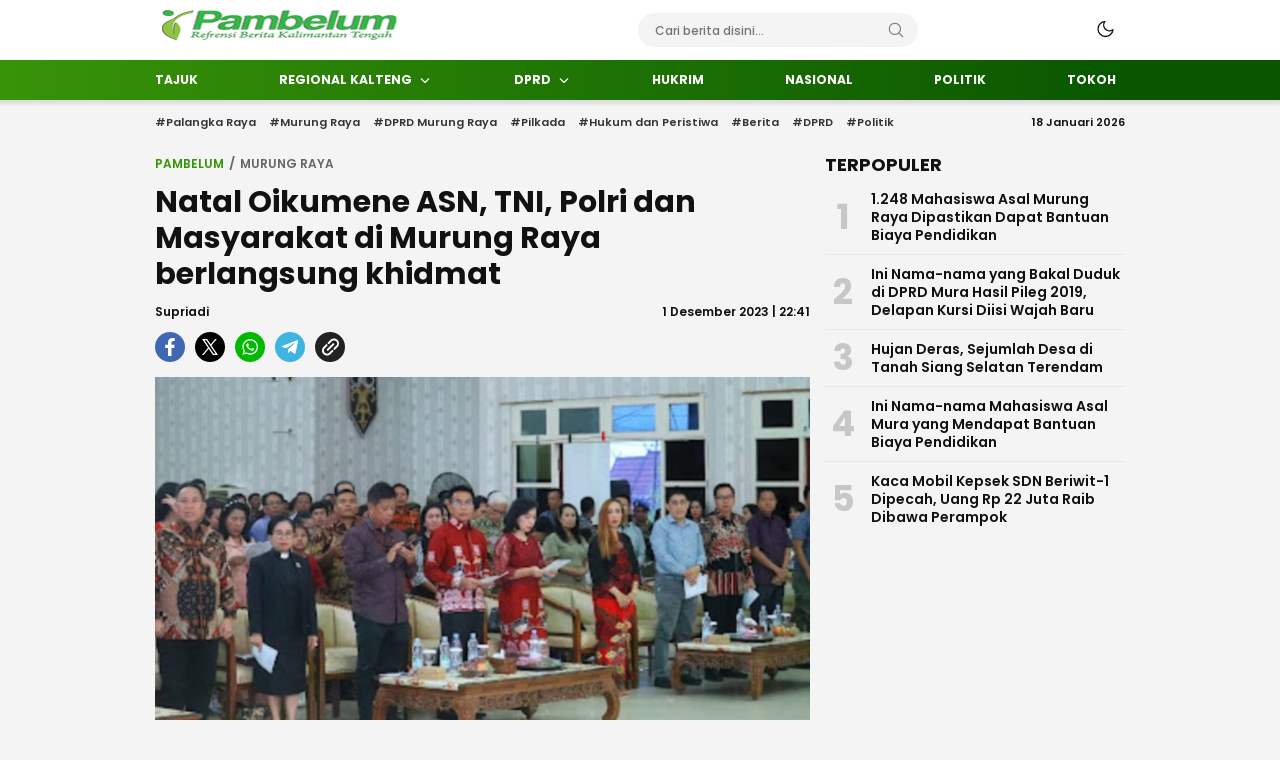

--- FILE ---
content_type: text/html; charset=utf-8
request_url: https://www.google.com/recaptcha/api2/aframe
body_size: 267
content:
<!DOCTYPE HTML><html><head><meta http-equiv="content-type" content="text/html; charset=UTF-8"></head><body><script nonce="dw8h6R_GfVmvNNMm3olb2g">/** Anti-fraud and anti-abuse applications only. See google.com/recaptcha */ try{var clients={'sodar':'https://pagead2.googlesyndication.com/pagead/sodar?'};window.addEventListener("message",function(a){try{if(a.source===window.parent){var b=JSON.parse(a.data);var c=clients[b['id']];if(c){var d=document.createElement('img');d.src=c+b['params']+'&rc='+(localStorage.getItem("rc::a")?sessionStorage.getItem("rc::b"):"");window.document.body.appendChild(d);sessionStorage.setItem("rc::e",parseInt(sessionStorage.getItem("rc::e")||0)+1);localStorage.setItem("rc::h",'1768673396634');}}}catch(b){}});window.parent.postMessage("_grecaptcha_ready", "*");}catch(b){}</script></body></html>